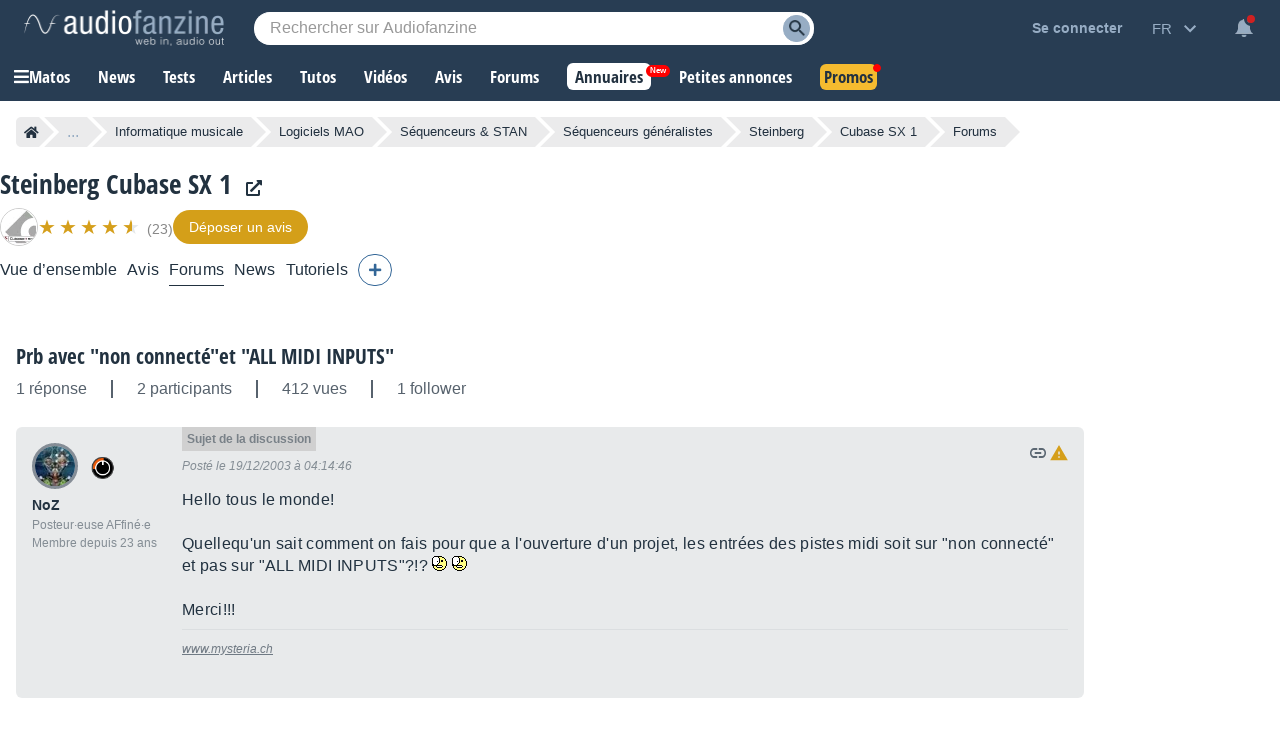

--- FILE ---
content_type: text/html; charset=utf-8
request_url: https://www.google.com/recaptcha/api2/aframe
body_size: 268
content:
<!DOCTYPE HTML><html><head><meta http-equiv="content-type" content="text/html; charset=UTF-8"></head><body><script nonce="h1EVTGO-qN-V0f5jnm36Gw">/** Anti-fraud and anti-abuse applications only. See google.com/recaptcha */ try{var clients={'sodar':'https://pagead2.googlesyndication.com/pagead/sodar?'};window.addEventListener("message",function(a){try{if(a.source===window.parent){var b=JSON.parse(a.data);var c=clients[b['id']];if(c){var d=document.createElement('img');d.src=c+b['params']+'&rc='+(localStorage.getItem("rc::a")?sessionStorage.getItem("rc::b"):"");window.document.body.appendChild(d);sessionStorage.setItem("rc::e",parseInt(sessionStorage.getItem("rc::e")||0)+1);localStorage.setItem("rc::h",'1768772681403');}}}catch(b){}});window.parent.postMessage("_grecaptcha_ready", "*");}catch(b){}</script></body></html>

--- FILE ---
content_type: application/javascript; charset=utf-8
request_url: https://fundingchoicesmessages.google.com/f/AGSKWxV2oJd9c9OZMdeAeOU77jwJu--WK6YjGM0rpA4QWmfxP8_iFGkUa0ukhMkj5O6PXfZzaJAiW4L_4xRP3MESAb_Ngr9Jqq7i5jZZOy6hyKIfkS3zvwIliE3mcQYiMhfY4hmjfdorgGn3VVPxQkfAjoc1Gh_t6ovsBr7AKNhW6jAFH-5JVddY5CLm0ir_/_/show_ads.js-strip-ads-_ad_side./ad1-728-/admixer-
body_size: -1294
content:
window['4120af43-cadd-473c-bec6-921682873c1b'] = true;